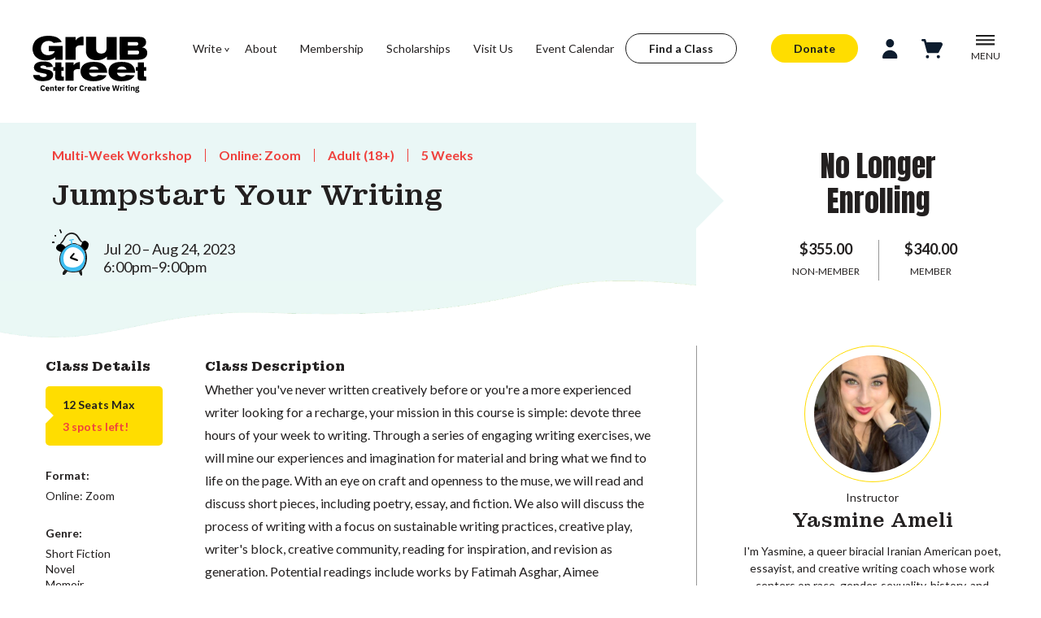

--- FILE ---
content_type: text/html; charset=UTF-8
request_url: https://grubstreet.org/workshop/jumpstart-your-writing-summer-2023-4
body_size: 12296
content:
<!DOCTYPE html>
<html lang="en-US">
	<head>
									<script async src="https://www.googletagmanager.com/gtag/js?id=G-138C7XT1GD" type="1e1b60b67f2c819170d48360-text/javascript"></script>
				<meta http-equiv="X-UA-Compatible" content="IE=edge"/>
		<meta charset="utf-8"/>
				
		<meta name="viewport" content="width=device-width, initial-scale=1.0, maximum-scale=1.0, viewport-fit=cover"/>
		<meta name="referrer" content="origin-when-cross-origin"/>
		<link href="https://fonts.googleapis.com/css?family=Roboto:100,300,400,500,700,900" rel="stylesheet">
		<link rel="preconnect" href="https://fonts.googleapis.com">
		<link rel="preconnect" href="https://fonts.gstatic.com" crossorigin>
		<link href="https://fonts.googleapis.com/css2?family=Anton&family=Lato:wght@300;400;700;900&family=Montagu+Slab:opsz,wght@16..144,200;16..144,500;16..144,700&display=swap" rel="stylesheet">
		<link href="https://cdn.jsdelivr.net/npm/@mdi/font@6.x/css/materialdesignicons.min.css" rel="stylesheet">
		<link href="https://cdn.jsdelivr.net/npm/vuetify@2.x/dist/vuetify.min.css" rel="stylesheet">
		<link href="/assets/css/main.css" rel="stylesheet">
		<meta name="google-site-verification" content="wKHX4R-ZHQ00yY7PHAdsJuITW7VeDDv4U2L20pN6Y-Q" />
	<title>Writing Workshop: Jumpstart Your Writing | GrubStreet</title>
<script type="1e1b60b67f2c819170d48360-text/javascript">
window.dataLayer = window.dataLayer || [];
function gtag(){dataLayer.push(arguments)};
gtag('js', new Date());
gtag('config', 'G-138C7XT1GD', {'send_page_view': true,'anonymize_ip': false,'link_attribution': false,'allow_display_features': false});
</script>
<script type="1e1b60b67f2c819170d48360-text/javascript">(function(w,d,s,l,i){w[l]=w[l]||[];w[l].push({'gtm.start':
new Date().getTime(),event:'gtm.js'});var f=d.getElementsByTagName(s)[0],
j=d.createElement(s),dl=l!='dataLayer'?'&l='+l:'';j.async=true;j.src=
'https://www.googletagmanager.com/gtm.js?id='+i+dl;f.parentNode.insertBefore(j,f);
})(window,document,'script','dataLayer','GTM-PMDZMLH');</script><meta name="generator" content="SEOmatic">
<meta name="keywords" content="creative writing, writers, nonprofit, writing resources, novelist, journalism, community center, poet, bookstore, classes,">
<meta name="description" content="Starts Jul 20, 2023-  Whether you&#039;ve never written creatively before or you&#039;re a more experienced writer looking for a recharge, your mission in this…">
<meta name="referrer" content="no-referrer-when-downgrade">
<meta name="robots" content="all">
<meta content="en_US" property="og:locale">
<meta content="GrubStreet" property="og:site_name">
<meta content="website" property="og:type">
<meta content="https://grubstreet.org/workshop/jumpstart-your-writing-summer-2023-4" property="og:url">
<meta content="Writing Workshop: Jumpstart Your Writing | GrubStreet" property="og:title">
<meta content="Starts Jul 20, 2023-  Whether you&#039;ve never written creatively before or you&#039;re a more experienced writer looking for a recharge, your mission in this…" property="og:description">
<meta content="https://grubstreet.superhumane.net/profile-photos/_1200x630_crop_center-center_82_none/GrubStreet_YellowBG_Favicon.png?mtime=1710357912" property="og:image">
<meta content="1200" property="og:image:width">
<meta content="630" property="og:image:height">
<meta content="Grubstreet Yellow Logo" property="og:image:alt">
<meta name="twitter:card" content="summary_large_image">
<meta name="twitter:creator" content="@">
<meta name="twitter:title" content="Writing Workshop: Jumpstart Your Writing | GrubStreet">
<meta name="twitter:description" content="Starts Jul 20, 2023-  Whether you&#039;ve never written creatively before or you&#039;re a more experienced writer looking for a recharge, your mission in this…">
<meta name="twitter:image" content="https://grubstreet.superhumane.net/profile-photos/_800x418_crop_center-center_82_none/GrubStreet_YellowBG_Favicon.png?mtime=1710357912">
<meta name="twitter:image:width" content="800">
<meta name="twitter:image:height" content="418">
<meta name="twitter:image:alt" content="Grubstreet Yellow Logo">
<link href="https://grubstreet.org/workshop/jumpstart-your-writing-summer-2023-4" rel="canonical">
<link href="https://grubstreet.org/" rel="home">
<link type="text/plain" href="https://grubstreet.org/humans.txt" rel="author"></head>
	<body><script async src="https://www.googletagmanager.com/gtag/js?id=G-138C7XT1GD" type="1e1b60b67f2c819170d48360-text/javascript"></script>

<noscript><iframe src="https://www.googletagmanager.com/ns.html?id=GTM-PMDZMLH"
height="0" width="0" style="display:none;visibility:hidden"></iframe></noscript>
<script type="1e1b60b67f2c819170d48360-text/javascript">
        dataLayer.push = function(e) {
            console.log('DataLayer Event:', e);
            Array.prototype.push.call(this, e);
        }
</script>
<script type="1e1b60b67f2c819170d48360-text/javascript">
  // Make the entry data available to console
  window.craftData = {
    entry: null,
    allFields: null,
    price: null
  };
</script>

		<div id="grubstreet" data-app class="
						white
						
							program-detail
						">

			
<v-wrap class="vue-wrapper" id="header">
				
	<a href="#skip-header" class="skip-content">Skip to Content</a>

	<header>
		<div class="wrapper">
							<nav class="primary">
					<a href="/">
						<img src="https://grubstreet.superhumane.net/images/grubstreet-logo.svg" alt="GrubStreet: Center for Creative Writing" class="logo">
					</a>
					<ul ><li  class="sub-menu-button has-children"><a  href="https://grubstreet.org/write" @click.stop.prevent="menu=false;writeMenu=!writeMenu;$nextTick(function(){$refs.writeMenu.focus()})">Write</a><ul ><li ><a  href="https://grubstreet.org/find-a-class">Find a Class</a></li><li ><a  href="https://grubstreet.org/write/roadmap">Writing Roadmap</a></li><li ><a  href="https://grubstreet.org/write/intensives">Intensives</a></li><li ><a  href="https://grubstreet.org/write/fellowships">Fellowships</a></li><li ><a  href="https://grubstreet.org/write/manuscript-month">Manuscript Month</a></li><li  class="has-children"><a  href="https://grubstreet.org/write/consulting">Consulting</a><ul ><li ><a  href="https://grubstreet.org/write/yawp">For Teens</a></li><li ><a  href="https://grubstreet.org/write/neighborhood-classes">Grub @ The BPL</a></li><li ><a  href="https://grubstreet.org/write/bwoc">Writers of Color</a></li><li ><a  href="https://grubstreet.org/write/mentorship-office-hours-program">Mentorship Program</a></li><li  class="spacer"><a >--spacer--</a></li><li ><a  href="https://grubstreet.org/write/general-scholarships">Scholarships</a></li><li ><a  href="https://grubstreet.org/write/gift-certificates">Gift Certificates</a></li><li ><a  href="https://grubstreet.org/about/policies">Policies &amp; Guidelines</a></li><li ><a  href="https://grubstreet.org/about/refund-and-cancellation-policy">Refunds and Cancellations</a></li></ul></li><li ><a  href="https://grubstreet.org/workplace-writing">Workplace Writing</a></li></ul></li><li ><a  href="https://grubstreet.org/about">About</a></li><li ><a  href="https://grubstreet.org/support/membership">Membership</a></li><li ><a  href="https://grubstreet.org/write/general-scholarships">Scholarships</a></li><li ><a  href="https://grubstreet.org/about/center-for-creative-writing">Visit Us</a></li><li ><a  href="https://grubstreet.org/events/calendar">Event Calendar</a></li></ul>
					<div><a href="/find-a-class" class="button secondary plain">Find a Class</a></div>
				</nav>
						<nav class="action">
				<ul>
					<li>
						<a href="/support/give" class="button primary plain">Donate</a>
					</li>
					<li class="profile-button" :class="profile ? 'active' : ''">
													<v-btn icon @click="profile=!profile;$nextTick(function(){$refs.profileMenu.focus()})" class=""><img src="/assets/icons/profile-icon.svg" alt="" class="v-icon"></v-btn>
											</li>
					<li>
						<a href="/cart">
							<img src="/assets/icons/shopping-cart.svg" alt="" class="v-icon">
													</a>
					</li>
					<li @click="menu=!menu;writeMenu=false;$nextTick(function(){$refs.menu.focus()})" :class="menu ? 'active':''"><img src="/assets/icons/icon-menu-hamburger.svg" alt="Open Menu" v-if="!menu"><img src="/assets/icons/icon-menu-hamburger-close.svg" alt="Close Menu" class="close-menu" v-if="menu"><span>MENU</span></li>
				</ul>
			</nav>
		</div>

		<div class="profile-menu" v-show="profile" v-cloak @keydown.esc="profile=false" tabindex="0" ref="profileMenu">
			<v-app>
				<h2>Welcome!</h2>

				<div class="form" v-show="!createAccount && !resetPassword">
					<p style="position: relative;top:-.8em">If this is your first time logging in on our new website, please <button class="text" @click="resetPassword=true">set your password</button> first!</p>
					
					<form method="post" accept-charset="UTF-8">
						<input type="hidden" name="CRAFT_CSRF_TOKEN" value="SrZRrl9YO0lHxSjQW4SLnl85ygYRQrko3PS38HKRMY7zLG-K1vsfcQjeJNo9DGkRdJZ4lHbzv_caDZ9DdCvjY4ydgKIH31DHo3sXzo6YbEA=">
						<input type="hidden" name="action" value="users/login">
						<input type="hidden" name="redirect" value="027d410ef5da905b2ee37a6b18b1cf2856b5d8e213cf7e515d192208ae56a76ehttps://grubstreet.org/workshop/jumpstart-your-writing-summer-2023-4">

						
						<v-text-field
							hide-details
							label="Email"
							outlined
							dense
							name="loginName"
							background-color="white"
							value=""
							required
							>
						</v-text-field>

						<v-text-field
							hide-details
							:append-icon="showPswd ? 'mdi-eye' : 'mdi-eye-off'"
							:type="showPswd ? 'text' : 'password'"
							name="password"
							label="Password"
							@click:append="showPswd = !showPswd"
							outlined
							dense
							background-color="white"
							required
						></v-text-field>

						<v-checkbox
							hide-details
							label="Remember me"
							id="rememberMe"
							name="rememberMe"
						>
						</v-checkbox>

						<v-btn type="submit">Log-In</v-btn>

					</form>

					<p>Forgot your password? <button class="text" @click="resetPassword=true">Reset it!</button></p>
					<p>Don't have a Grub profile? <button class="text" @click="createAccount=true">Make one!</button></p>
				</div>

				<div class="form"  v-show="resetPassword">
					<p style="position: relative;top:-.8em">Enter your email and we'll send you directions on setting (or resetting) your password.</p>
					<form method="post" accept-charset="UTF-8">
						<input type="hidden" name="CRAFT_CSRF_TOKEN" value="SrZRrl9YO0lHxSjQW4SLnl85ygYRQrko3PS38HKRMY7zLG-K1vsfcQjeJNo9DGkRdJZ4lHbzv_caDZ9DdCvjY4ydgKIH31DHo3sXzo6YbEA=">
						<input type="hidden" name="action" value="users/send-password-reset-email">
						<input type="hidden" name="redirect" value="d81a3f3acacb6203399275dabaac2933cf49e6493a8079579ddfd8f61392eb2f">

						
						<v-text-field
							hide-details
							label="Email"
							outlined
							dense
							name="loginName"
							background-color="white"
							required
							>
						</v-text-field>


						<v-btn type="submit">Submit</v-btn>
					</form>

					<p>Wait, I remembered! Let me <button class="text" @click="resetPassword=false">Log-in</button>.</p>
				</div>

				<div class="form" v-show="createAccount">
					<p style="position: relative;top:-.8em">Enter your your details to create a new account. To finish activating your account, please check your email for an activation link before you log-in.</p>
					
										
					<form method="post" accept-charset="UTF-8">
						<input type="hidden" name="CRAFT_CSRF_TOKEN" value="SrZRrl9YO0lHxSjQW4SLnl85ygYRQrko3PS38HKRMY7zLG-K1vsfcQjeJNo9DGkRdJZ4lHbzv_caDZ9DdCvjY4ydgKIH31DHo3sXzo6YbEA=">
						<input type="hidden" name="action" value="users/save-user">
						<input type="hidden" name="redirect" value="d81a3f3acacb6203399275dabaac2933cf49e6493a8079579ddfd8f61392eb2f">

												<v-text-field
							hide-details
							label="Email"
							outlined
							dense
							value=""
							v-model="currentUser.email"
							name="username"
							background-color="white"
							required
							>
						</v-text-field>
						

												<input type="hidden" :value="currentUser.email" name="email">

						<v-text-field
							hide-details
							:append-icon="showPswd ? 'mdi-eye' : 'mdi-eye-off'"
							:type="showPswd ? 'text' : 'password'"
							name="password"
							label="Password"
							@click:append="showPswd = !showPswd"
							outlined
							dense
							background-color="white"
							required
						></v-text-field>
						

						<v-text-field
							hide-details
							label="First Name"
							outlined
							dense
							value=""
							v-model="usernameFirstName"
							name="firstName"
							background-color="white"
							required
							>
						</v-text-field>
						

						<v-text-field
							hide-details
							label="Last Name"
							outlined
							dense
							value=""
							v-model="usernameLastName"
							name="lastName"
							background-color="white"
							required
							>
						</v-text-field>
						

						<div class="v-text-field">
							<label for="birthdate">Date of Birth: <v-tooltip bottom>
								<template v-slot:activator="{ on, attrs }">
									<span
										v-bind="attrs"
										v-on="on"
										class="trigger"
									>?</span>
								</template>
								<span><p><strong>Why do we need your Date of Birth?</strong></p>
<p>We use your Date of Birth to ensure you are matched with the 
appropriate youth or adult programming and age-based membership tiers.</p></span>
							</v-tooltip></label>
														<input type="hidden" name="fields[DOB][timezone]" value="America/New_York">
							<input type="date" id="birthdate" class="" name="fields[DOB][datetime]" value="" placeholder="Date of Birth: mm/dd/yyyy">
							
						</div>

						<p>Create your account here. Later you can fill out your full profile.</p>

						<v-btn type="submit">Sign-Up</v-btn>
					</form>

					<p>Nevermind. I just need to <button class="text" @click="createAccount=false">log-in</button>.</p>
				</div>
			</v-app>
		</div>

					<v-expand-transition>
				<div class="menu" v-show="menu" v-cloak @keydown.esc="menu=false" tabindex="0" ref="menu">
					<div class="wrapper large-menu">
						<div class="sections">
							<h2>Menu</h2>

							
							<ul>
															<li :class="menuSection == 'About Us' ? 'active' : ''"><a href="https://grubstreet.org/about" @mouseover="menuSection='About Us'">About Us</a></li>
															<li :class="menuSection == 'Offerings' ? 'active' : ''"><a href="https://grubstreet.org/write" @mouseover="menuSection='Offerings'">Offerings</a></li>
															<li :class="menuSection == 'People' ? 'active' : ''"><a href="https://grubstreet.org/people" @mouseover="menuSection='People'">People</a></li>
															<li :class="menuSection == 'Events' ? 'active' : ''"><a href="https://grubstreet.org/events" @mouseover="menuSection='Events'">Events</a></li>
															<li :class="menuSection == 'Support Us' ? 'active' : ''"><a href="https://grubstreet.org/support" @mouseover="menuSection='Support Us'">Support Us</a></li>
														</ul>
						</div>

													<div class="section-pages" data-attr="About Us" v-show="'About Us' == menuSection">
								<h3><a href="https://grubstreet.org/about">About Us</a></h3>

								

								<ul>
																	<li><a href="https://grubstreet.org/about/mission">Mission</a></li>
																	<li><a href="https://grubstreet.org/about/center-for-creative-writing">Center for Creative Writing</a></li>
																	<li><a href="https://grubstreet.org/about/getting-here">Getting Here</a></li>
																	<li><a href="https://grubstreet.org/about/statements">Cultural Equity</a></li>
																	<li><a href="https://grubstreet.org/about/work-with-us">Jobs</a></li>
																	<li><a href="https://grubstreet.org/about/contact-us">Contact Us</a></li>
																	<li><a href="https://grubstreet.org/press-room">Press Room</a></li>
																	<li><a href="https://grubstreet.org/about/policies">Policies &amp; Guidelines</a></li>
																	<li><a href="https://grubstreet.org/grubwrites">Blog</a></li>
																</ul>
							</div>
													<div class="section-pages" data-attr="Offerings" v-show="'Offerings' == menuSection">
								<h3><a href="https://grubstreet.org/write">Offerings</a></h3>

								

								<ul>
																	<li><a href="https://grubstreet.org/write/classes">Classes</a></li>
																	<li><a href="https://grubstreet.org/write/intensives">Intensives</a></li>
																	<li><a href="https://grubstreet.org/write/manuscript-month">Manuscript Month</a></li>
																	<li><a href="https://grubstreet.org/write/bwoc">Writers of Color</a></li>
																	<li><a href="https://grubstreet.org/write/yawp">Teens</a></li>
																	<li><a href="https://grubstreet.org/write/neighborhood-classes">Grub @ The BPL</a></li>
																	<li><a href="https://grubstreet.org/write/consulting">Consulting</a></li>
																	<li><a href="https://grubstreet.org/write/fellowships">Fellowships</a></li>
																	<li><a href="https://grubstreet.org/write/scholarships">Scholarships</a></li>
																	<li><a href="https://grubstreet.org/write/gift-certificates">Gift Certificates</a></li>
																	<li><a href="https://grubstreet.org/workplace-writing">Workplace Writing</a></li>
																	<li><a href="https://grubstreet.org/events/space-usage">Space Rental</a></li>
																</ul>
							</div>
													<div class="section-pages" data-attr="People" v-show="'People' == menuSection">
								<h3><a href="https://grubstreet.org/people">People</a></h3>

								

								<ul>
																	<li><a href="https://grubstreet.org/people-search/instructors">Instructors</a></li>
																	<li><a href="https://grubstreet.org/people-search/consultants">Consultants</a></li>
																	<li><a href="https://grubstreet.org/people/fellows">Fellows</a></li>
																	<li><a href="https://grubstreet.org/people/board">Board</a></li>
																	<li><a href="https://grubstreet.org/people/staff">Staff</a></li>
																</ul>
							</div>
													<div class="section-pages" data-attr="Events" v-show="'Events' == menuSection">
								<h3><a href="https://grubstreet.org/events">Events</a></h3>

								

								<ul>
																	<li><a href="https://grubstreet.org/write/manuscript-month">Manuscript Month</a></li>
																	<li><a href="https://grubstreet.org/events/stage">Writers&#039; Stage Events</a></li>
																	<li><a href="https://grubstreet.org/events/open-house-info-sessions">Open House &amp; Info Sessions</a></li>
																	<li><a href="https://grubstreet.org/events/calendar">Event Calendar</a></li>
																</ul>
							</div>
													<div class="section-pages" data-attr="Support Us" v-show="'Support Us' == menuSection">
								<h3><a href="https://grubstreet.org/support">Support Us</a></h3>

								

								<ul>
																	<li><a href="https://grubstreet.org/support/give">Make a Gift</a></li>
																	<li><a href="https://grubstreet.org/support/membership">Become a Member</a></li>
																	<li><a href="https://grubstreet.org/support/directors-circle">Join the Director&#039;s Circle</a></li>
																	<li><a href="https://grubstreet.org/about/partners">Partners</a></li>
																	<li><a href="https://grubstreet.org/support/the-impact-of-your-support">Learn About Your Impact</a></li>
																</ul>
							</div>
						
						<div class="feature">
							<form action="https://grubstreet.org/search" name="searchForm" id="searchForm">
								<v-text-field hide-details outlined name="q" placeholder="Enter a Search term" filled clearable dense append-icon="mdi-magnify" @click:append="document.forms.searchForm.submit()" aria-label="Search"></v-text-field>
							</form>
																							<img src="https://grubstreet.superhumane.net/illustrations/gears-icon.svg" alt="">
							
							<h3>Your Support <span></h3>

							<p>Your generosity funds scholarships and free programs, allowing more teen and adult writers to participate in creative writing workshops at our new center in the Seaport, in neighborhoods around Boston, and online.</p>

																						<a href="https://grubstreet.org/support/give" class="button primary plain">Support GrubStreet</a>
													</div>
					</div>


					<div class="wrapper small-menu">
												<v-slide-x-transition>
							<div class="sections" v-show="!smallMenuSection">
								<h2>Main Menu</h2>
								<ul>
									<li :class="menuSection == 'Write' ? 'active' : ''" @click="menuSection='Write';smallMenuSection=true"><span>Write</span></li>
																	<li :class="menuSection == 'About Us' ? 'active' : ''" @click="menuSection='About Us';smallMenuSection=true"><span>About Us</span></li>
																	<li :class="menuSection == 'Offerings' ? 'active' : ''" @click="menuSection='Offerings';smallMenuSection=true"><span>Offerings</span></li>
																	<li :class="menuSection == 'People' ? 'active' : ''" @click="menuSection='People';smallMenuSection=true"><span>People</span></li>
																	<li :class="menuSection == 'Events' ? 'active' : ''" @click="menuSection='Events';smallMenuSection=true"><span>Events</span></li>
																	<li :class="menuSection == 'Support Us' ? 'active' : ''" @click="menuSection='Support Us';smallMenuSection=true"><span>Support Us</span></li>
																</ul>
							</div>
						</v-slide-x-transition>

													<v-slide-x-reverse-transition>
								<div class="section-pages" data-attr="About Us" v-show="'About Us' == menuSection">
									<p><a href="" @click.stop.prevent="smallMenuSection=false;menuSection=''">Back to Main Menu</a></p>
									<h3><a href="https://grubstreet.org/about">About Us</a></h3>

									

									<ul>
																			<li><a href="https://grubstreet.org/about/mission">Mission</a></li>
																			<li><a href="https://grubstreet.org/about/center-for-creative-writing">Center for Creative Writing</a></li>
																			<li><a href="https://grubstreet.org/about/getting-here">Getting Here</a></li>
																			<li><a href="https://grubstreet.org/about/statements">Cultural Equity</a></li>
																			<li><a href="https://grubstreet.org/about/work-with-us">Jobs</a></li>
																			<li><a href="https://grubstreet.org/about/contact-us">Contact Us</a></li>
																			<li><a href="https://grubstreet.org/press-room">Press Room</a></li>
																			<li><a href="https://grubstreet.org/about/policies">Policies &amp; Guidelines</a></li>
																			<li><a href="https://grubstreet.org/grubwrites">Blog</a></li>
																		</ul>
								</div>
							</v-slide-x-reverse-transition>
													<v-slide-x-reverse-transition>
								<div class="section-pages" data-attr="Offerings" v-show="'Offerings' == menuSection">
									<p><a href="" @click.stop.prevent="smallMenuSection=false;menuSection=''">Back to Main Menu</a></p>
									<h3><a href="https://grubstreet.org/write">Offerings</a></h3>

									

									<ul>
																			<li><a href="https://grubstreet.org/write/classes">Classes</a></li>
																			<li><a href="https://grubstreet.org/write/intensives">Intensives</a></li>
																			<li><a href="https://grubstreet.org/write/manuscript-month">Manuscript Month</a></li>
																			<li><a href="https://grubstreet.org/write/bwoc">Writers of Color</a></li>
																			<li><a href="https://grubstreet.org/write/yawp">Teens</a></li>
																			<li><a href="https://grubstreet.org/write/neighborhood-classes">Grub @ The BPL</a></li>
																			<li><a href="https://grubstreet.org/write/consulting">Consulting</a></li>
																			<li><a href="https://grubstreet.org/write/fellowships">Fellowships</a></li>
																			<li><a href="https://grubstreet.org/write/scholarships">Scholarships</a></li>
																			<li><a href="https://grubstreet.org/write/gift-certificates">Gift Certificates</a></li>
																			<li><a href="https://grubstreet.org/workplace-writing">Workplace Writing</a></li>
																			<li><a href="https://grubstreet.org/events/space-usage">Space Rental</a></li>
																		</ul>
								</div>
							</v-slide-x-reverse-transition>
													<v-slide-x-reverse-transition>
								<div class="section-pages" data-attr="People" v-show="'People' == menuSection">
									<p><a href="" @click.stop.prevent="smallMenuSection=false;menuSection=''">Back to Main Menu</a></p>
									<h3><a href="https://grubstreet.org/people">People</a></h3>

									

									<ul>
																			<li><a href="https://grubstreet.org/people-search/instructors">Instructors</a></li>
																			<li><a href="https://grubstreet.org/people-search/consultants">Consultants</a></li>
																			<li><a href="https://grubstreet.org/people/fellows">Fellows</a></li>
																			<li><a href="https://grubstreet.org/people/board">Board</a></li>
																			<li><a href="https://grubstreet.org/people/staff">Staff</a></li>
																		</ul>
								</div>
							</v-slide-x-reverse-transition>
													<v-slide-x-reverse-transition>
								<div class="section-pages" data-attr="Events" v-show="'Events' == menuSection">
									<p><a href="" @click.stop.prevent="smallMenuSection=false;menuSection=''">Back to Main Menu</a></p>
									<h3><a href="https://grubstreet.org/events">Events</a></h3>

									

									<ul>
																			<li><a href="https://grubstreet.org/write/manuscript-month">Manuscript Month</a></li>
																			<li><a href="https://grubstreet.org/events/stage">Writers&#039; Stage Events</a></li>
																			<li><a href="https://grubstreet.org/events/open-house-info-sessions">Open House &amp; Info Sessions</a></li>
																			<li><a href="https://grubstreet.org/events/calendar">Event Calendar</a></li>
																		</ul>
								</div>
							</v-slide-x-reverse-transition>
													<v-slide-x-reverse-transition>
								<div class="section-pages" data-attr="Support Us" v-show="'Support Us' == menuSection">
									<p><a href="" @click.stop.prevent="smallMenuSection=false;menuSection=''">Back to Main Menu</a></p>
									<h3><a href="https://grubstreet.org/support">Support Us</a></h3>

									

									<ul>
																			<li><a href="https://grubstreet.org/support/give">Make a Gift</a></li>
																			<li><a href="https://grubstreet.org/support/membership">Become a Member</a></li>
																			<li><a href="https://grubstreet.org/support/directors-circle">Join the Director&#039;s Circle</a></li>
																			<li><a href="https://grubstreet.org/about/partners">Partners</a></li>
																			<li><a href="https://grubstreet.org/support/the-impact-of-your-support">Learn About Your Impact</a></li>
																		</ul>
								</div>
							</v-slide-x-reverse-transition>
						
						<v-slide-x-reverse-transition>
							<div class="section-pages" data-attr="Write" v-show="'Write' == menuSection">
								<p><a href="" @click.stop.prevent="smallMenuSection=false;menuSection=''">Back to Main Menu</a></p>
								<h3><a href="/write">Write</a></h3>
																<ul>
																	<li><a href="https://grubstreet.org/find-a-class">Find a Class</a></li>
																	<li><a href="https://grubstreet.org/write/roadmap">Writing Roadmap</a></li>
																	<li><a href="https://grubstreet.org/write/intensives">Intensives</a></li>
																	<li><a href="https://grubstreet.org/write/fellowships">Fellowships</a></li>
																	<li><a href="https://grubstreet.org/write/manuscript-month">Manuscript Month</a></li>
																	<li><a href="https://grubstreet.org/write/consulting">Consulting</a></li>
																	<li><a href="https://grubstreet.org/workplace-writing">Workplace Writing</a></li>
																																	<li class=""><a href="https://grubstreet.org/write/yawp">For Teens</a></li>
																	<li class=""><a href="https://grubstreet.org/write/neighborhood-classes">Grub @ The BPL</a></li>
																	<li class=""><a href="https://grubstreet.org/write/bwoc">Writers of Color</a></li>
																	<li class=""><a href="https://grubstreet.org/write/mentorship-office-hours-program">Mentorship Program</a></li>
																	<li class="spacer"><a href="">--spacer--</a></li>
																	<li class=""><a href="https://grubstreet.org/write/general-scholarships">Scholarships</a></li>
																	<li class=""><a href="https://grubstreet.org/write/gift-certificates">Gift Certificates</a></li>
																	<li class=""><a href="https://grubstreet.org/about/policies">Policies &amp; Guidelines</a></li>
																	<li class=""><a href="https://grubstreet.org/about/refund-and-cancellation-policy">Refunds and Cancellations</a></li>
																</ul>
							</div>
						</v-slide-x-reverse-transition>
					</div>
				</div>
			</v-expand-transition>
			
			<v-expand-transition>
				<div class="menu write-menu" v-show="writeMenu" v-cloak @keydown.esc="writeMenu=false" tabindex="0" ref="writeMenu"
														style="background-image: url(https://grubstreet.superhumane.net/illustrations/lightbulb-icon.svg)"
								>
					<div class="wrapper">
						<div class="sections">
							<h2><a href="/write">Write</a></h2>

							
							<ul>
															<li><a href="https://grubstreet.org/find-a-class">Find a Class</a></li>
															<li><a href="https://grubstreet.org/write/roadmap">Writing Roadmap</a></li>
															<li><a href="https://grubstreet.org/write/intensives">Intensives</a></li>
															<li><a href="https://grubstreet.org/write/fellowships">Fellowships</a></li>
															<li><a href="https://grubstreet.org/write/manuscript-month">Manuscript Month</a></li>
															<li><a href="https://grubstreet.org/write/consulting">Consulting</a></li>
															<li><a href="https://grubstreet.org/workplace-writing">Workplace Writing</a></li>
														</ul>
						</div>

						
						<div class="section-pages">
							<h3>&nbsp;</h3>

														<ul>
															<li class=""><a href="https://grubstreet.org/write/yawp">For Teens</a></li>
															<li class=""><a href="https://grubstreet.org/write/neighborhood-classes">Grub @ The BPL</a></li>
															<li class=""><a href="https://grubstreet.org/write/bwoc">Writers of Color</a></li>
															<li class=""><a href="https://grubstreet.org/write/mentorship-office-hours-program">Mentorship Program</a></li>
															<li class="spacer"><a href="">--spacer--</a></li>
															<li class=""><a href="https://grubstreet.org/write/general-scholarships">Scholarships</a></li>
															<li class=""><a href="https://grubstreet.org/write/gift-certificates">Gift Certificates</a></li>
															<li class=""><a href="https://grubstreet.org/about/policies">Policies &amp; Guidelines</a></li>
															<li class=""><a href="https://grubstreet.org/about/refund-and-cancellation-policy">Refunds and Cancellations</a></li>
														</ul>
						</div>

						<div class="feature spotlight">
																																									<img src="https://grubstreet.superhumane.net/profile-photos/_mediumCircle/50780/A8DC4676-D9B2-4359-95F9-1938A08AD0C6.jpg" alt="Kayla Degala-Paraíso's photo">
								
																	<h3>Instructor Spotlight</h3>
								
																	<p>
										<strong>Kayla Degala-Paraíso</strong>
										Kayla Degala-Paraíso is an NYC-based, Filipinx-American experimental writer and the instructor for the 2026-2027 Memoir Incubator.
									</p>
								
																										<a href="https://grubstreet.org/people-search/instructors">See All Instructors</a>
																					</div>
					</div>
				</div>
			</v-expand-transition>
			</header>

	<span id="skip-header" class="skip-content"></span>

</v-wrap>			<main class="right-rail">
	<div class="body-header">
		<div class="wrapper">
		
<div class="program-intro vue-wrapper" id="program-intro">
	<ul class="details">
		<li>Multi-Week Workshop</li>
		<li>Online: Zoom</li>		<li>Adult (18+)</li>				<li>5&nbsp;Weeks	</ul>

			<h1>Jumpstart Your Writing</h1>
	
	<time>
					Jul 20
						&ndash;
			Aug 24, 2023
							<br>6:00pm&ndash;9:00pm
			</time>

	</div>

<div class="program-ctas vue-wrapper" id="program-ctas">
																			<p class="status">No Longer Enrolling</p>
							
	<ul class="pricing">
																								<li>$355.00
							<span>							Non-Member
							</span>
						</li>
																				<li>$340.00
							<span>							Member
							</span>
						</li>
															</ul>
</div>
		</div>
	</div>

	<div class="full-width">
		
			</div>

	<div class="wrapper">
		<article class="">
		<div class="wrapper">
	<aside class="program-details">
					<h2>Class Details</h2>

			<div class="program-tickets">
				<p class="program-tickets-count">
				12
				Seats Max</p>
									<p class="program-tickets-remaining">
						3 spots left!
					</p>
							</div>
		
									
								<div>
					<h3>Format:</h3>

					<ul>
											<li>Online: Zoom</li>
										</ul>

														</div>
				
								<div>
					<h3>Genre:</h3>

					<ul>
											<li>Short Fiction</li>
											<li>Novel</li>
											<li>Memoir</li>
											<li>Poetry</li>
											<li>Essay</li>
											<li>Young Adult &amp; Children&#039;s Literature</li>
										</ul>
				</div>
				
								<div>
					<h3>Audience:</h3>

					<ul>
											<li>Adult (18+)</li>
										</ul>
				</div>
									</aside>

		<article class="program-indepth">
			<h2>Class Description</h2>

			<p>Whether you've never written creatively before or you're a more experienced writer looking for a recharge, your mission in this course is simple: devote three hours of your week to writing. Through a series of engaging writing exercises, we will mine our experiences and imagination for material and bring what we find to life on the page. With an eye on craft and openness to the muse, we will read and discuss short pieces, including poetry, essay, and fiction. We also will discuss the process of writing with a focus on sustainable writing practices, creative play, writer's block, creative community, reading for inspiration, and revision as generation. Potential readings include works by Fatimah Asghar, Aimee Nezhukumatathil, Joe Brainard, Brenda Miller, Sandra Cisneros, and others.</p>
<p><br /><br /></p>
<p><strong>Class Format</strong></p>
<div>
<p>This class will take place using Zoom videoconferencing. <span>About 15 minutes before your class is scheduled to begin, you'll receive an email from your instructor with a link to join the class meeting!</span></p>
<br /><br />
<p><b>Scholarship Information</b></p>
</div>
<p><span>Thanks to the excellent literary citizenship of our donors, scholarships are available for all GrubStreet classes. To apply, click the gray<span> </span></span><b>"APPLY FOR SCHOLARSHIP"</b><span><span> </span>button. In order to be considered for a scholarship, you must complete your application at least one week before the start date of a class. Please await our scholarship committee's decision before registering for the class.<span> </span></span><b>We cannot hold spots in classes, so the sooner you apply, the better.<span> </span></b><span>Scholarships cannot be applied retroactively.</span></p>
<p><span>For more more detailed information about GrubStreet scholarships, including how to contribute to scholarship funds for other students, click<span> </span></span><a href="https://grubstreet.org/findaclass/scholarships/"><b>here</b></a><b>.</b></p>

				
		<v-wrap class="vue-wrapper" id="program-tabs">
			<v-tabs class="tabs" v-model="tab" fixed-tabs grow show-arrows>
				
				
				
									<v-tab>Scholarships</v-tab>
				
									<v-tab>Format/Location</v-tab>
					
			</v-tabs>

			<v-tabs-items v-model="tab">
				
								
								
									<v-tab-item>
						<p><p>Thanks to the excellent literary citizenship of our donors, scholarships are available for all GrubStreet classes. To apply, click the gray <strong>"APPLY FOR SCHOLARSHIP"</strong> button. In order to be considered for a scholarship, you must complete your application at least one week before the start date of a class. Please await our scholarship committee's decision before registering for the class. <strong>We cannot hold spots in classes, so the sooner you apply, the better. </strong>Scholarships cannot be applied retroactively.</p>
<p>For more detailed information about GrubStreet scholarships, including how to contribute to scholarship funds for other students, click <a href="https://grubstreet.org/write/financial-assistance"><strong>here</strong></a><strong>.</strong></p></p>
					</v-tab-item>
				
									<v-tab-item>
											<p>This class will take place using Zoom videoconferencing. <strong>After registering, a yellow Resources tab will appear in this section containing a link to join class. Please note that you will need to be logged into view the Resources tab.</strong></p>
<p dir="ltr">Zoom Participation:</p>
<p dir="ltr">In our experience, the intimate nature of a writing workshop benefits from on-camera participation. Students are of course welcome to turn their camera off whenever they need to, but it is a community norm for cameras to be on most of the time. You can learn more about using Zoom <a href="https://support.zoom.com/hc/en/article?id=zm_kb&amp;sysparm_article=KB0062674">here</a>.</p>
<p dir="ltr">Zoom Accessibility:</p>
<p dir="ltr">You can enable closed captioning at any time during the meeting by clicking the CC button at the bottom of the screen. If you'd like to access the transcript after class, please make sure to let your instructor ahead of time that you'd like a copy.<br /></p>
										</v-tab-item>
							</v-tabs-items>
		</v-wrap>
	</article>
</div>


		</article>

		<aside>
										<div class="person-snapshot">
				<span>
											<img src="https://grubstreet.superhumane.net/profile-photos/_mediumCircle/yasmineameli.jpg" alt="Yasmine Ameli's photo">
									</span>
				<p class="title">Instructor</p>
				<h3>Yasmine Ameli</h3>
				<p class="personal-statement">I'm Yasmine, a queer biracial Iranian American poet, essayist, and creative writing coach whose work centers on race, gender, sexuality, history, and medicine. I am passionate about helping my students cultivate a sustainable writing practice as they navigate the literary world, and I love both teaching workshops and working with students one-on-one. You can find my poems and essays in POETRY, Ploughshares, the Sun, the Southern Review, and elsewhere.
				<a href="/grubbie/119496/yasmine-ameli">More</a>
				</p>
				
				<a href="/grubbie/119496/yasmine-ameli" class="button secondary plain">Profile</a>
									<a href="/find-a-class/instructor/119496" class="button secondary plain">Other Classes</a>
											</div>
		
										
		<div class="program-series">
		</div>

		<div class="help">
			<h3>Need Help?</h3>

			<p><a href=""><span class="__cf_email__" data-cfemail="6212100d0510030f1122051017001116100707164c0d1005">[email&#160;protected]</span></a></p>

			<p><a tel="">617-695-0075</a></p>
		</div>
	
		</aside>
	</div>

	<div class="full-width">
			</div>
</main>
			

<footer class="vue-wrapper" id="footer">
  <v-app>
    <div class="writing-center">
      <div class="wrapper">
        <div class="head">
          <h3>Center for Creative Writing</h3>
          <h2>Feels Like Home
            <span class="arrow-indent">
              <a href="/about/center-for-creative-writing">Learn more about our new home</a>
            </span>
          </h2>
        </div>

        <div class="two-column">
                    <div class="photo-collage">
                          <div>
                <img src="https://grubstreet.superhumane.net/photos/misc-get-writing-staircase-landscape.png" alt="">
              </div>
                          <div>
                <img src="https://grubstreet.superhumane.net/photos/misc-grubstreet-mug-square.png" alt="">
              </div>
                          <div>
                <img src="https://grubstreet.superhumane.net/photos/misc-student-in-yellow-nook-square.png" alt="">
              </div>
                          <div>
                <img src="https://grubstreet.superhumane.net/photos/office-stage-bluecouch-square.png" alt="">
              </div>
                          <div>
                <img src="https://grubstreet.superhumane.net/photos/misc-red-typewriter-footer.png" alt="">
              </div>
                      </div>
          
          <div class="newsletter-signup">
            <span class="ribbon">Don&#039;t Miss Out</span>
                          <h2>GrubStreet Newsletter Signup</h2>
              <p>Join the mailing list to stay up-to-date with news, classes, and free events from Boston&#039;s creative writing center.</p>

              <form action="https://grubstreet.us3.list-manage.com/subscribe/post?u=899242622bf5d87401701e65c&amp;id=4b0c864b2d&amp;f_id=0093c2e1f0" method="post" id="mc-embedded-subscribe-form" name="mc-embedded-subscribe-form" class="validate" novalidate>
                <h2>Subscribe</h2>

                <div class="mc-field-group first-name">
                  <label for="mce-FNAME" style="display:none;">First Name </label>
                  <input type="text" value="" name="FNAME" class="" id="mce-FNAME" placeholder="First Name">
                </div>
                <div class="mc-field-group last-name">
                  <label for="mce-LNAME" style="display:none;">Last Name </label>
                  <input type="text" value="" name="LNAME" class="" id="mce-LNAME" placeholder="Last Name">
                </div>

                <div class="mc-field-group email">
                  <label for="mce-EMAIL" style="display:none;">Email Address  <span class="asterisk">*</span></label>
                  <input type="email" value="" name="EMAIL" class="required email" id="mce-EMAIL" placeholder="Email"required>
                </div>
                <div style="display:none;">
                  <input type="checkbox" value="32" name="group[4953][32]" id="mce-group[4953]-4953-0" checked>
                  <label for="mce-group[4953]-4953-0">Essential Grub news, classes, and events</label>
                </div>

                <div id="mce-responses" class="clear">
                  <div class="response" id="mce-error-response" style="display:none"></div>
                  <div class="response" id="mce-success-response" style="display:none"></div>
                </div>    <!-- real people should not fill this in and expect good things - do not remove this or risk form bot signups-->
                
                <div style="position: absolute; left: -5000px;" aria-hidden="true"><input type="text" name="b_899242622bf5d87401701e65c_4b0c864b2d" tabindex="-1" value=""></div>
                      
                <div class="clear"><input type="submit" value="Join Mailing List" name="subscribe" id="mc-embedded-subscribe" class="button"></div>
                
                <p class="login-link">
                  <a href="/login">Login</a> or <a href="/login">Create an Account</a> to Manage My Subscriptions 
                </p>
              </form>

                      </div>
          
                  </div>
      </div>
    </div>
    
        <div class="footer-links">
      <div class="wrapper">
        <div class="brand-message">
          <img src="https://grubstreet.superhumane.net/illustrations/Footer-Illustration-6.png" alt="">          <h3>Write. Read. Together.</h3>
          <p class="subtitle">Single-Day Seminars | Multi-Week Workshops | Year-Long Intensives</p>
        </div>
        <div class="links-copyright">
          <ul ><li ><a  href="https://grubstreet.org/about/work-with-us">Jobs</a></li><li ><a  href="https://grubstreet.org/about/privacy-policy">Privacy Policy</a></li><li ><a  href="https://grubstreet.org/about/terms-of-use">Terms of Use</a></li><li ><a  href="https://grubstreet.org/about/student-guidelines">Student Guidelines</a></li><li ><a  href="https://grubstreet.org/about/covid-19-policies-updates">COVID-19 Policies &amp; Updates</a></li><li ><a  href="https://grubstreet.org/about/contact-us">Contact Us</a></li><li ><a  href="https://grubstreet.org/about/refund-and-cancellation-policy">Refund and Cancellation Policy</a></li></ul>

          <p>Copyright 2025 GrubStreet Inc. All rights reserved. GrubStreet is a registered 501(c)(3) non-profit organization.</p>
          <address>50 Liberty Drive, Suite 500, Boston, MA 02210 | Hours: 10am-6pm, Mon-Fri</address>

        </div>

        <div class="social-links">
          <ul class="social-media">
                          <li class="nav-item"><a href="https://www.facebook.com/grubwriters" class="nav-link"><img src="https://grubstreet.superhumane.net/images/social-facebook.svg" alt="Facebook link"></a></li>
                          <li class="nav-item"><a href="https://www.instagram.com/grubwriters/" class="nav-link"><img src="https://grubstreet.superhumane.net/images/social-instagram.svg" alt="Instagram link"></a></li>
                          <li class="nav-item"><a href="https://www.linkedin.com/company/grubstreet/" class="nav-link"><img src="https://grubstreet.superhumane.net/images/social-linkedin.svg" alt="LinkedIn link"></a></li>
                          <li class="nav-item"><a href="https://www.youtube.com/@grubstreet_writers" class="nav-link"><img src="https://grubstreet.superhumane.net/images/social-youtube.svg" alt="YouTube link"></a></li>
                      </ul>

          <a href="/find-a-class" class="button primary">Find a Class</a>
        </div>
      </div>
    </div>
  </div>

  </v-app>

</footer>

		</div>
		<script data-cfasync="false" src="/cdn-cgi/scripts/5c5dd728/cloudflare-static/email-decode.min.js"></script><script src="https://cdn.jsdelivr.net/npm/vue@2.x/dist/vue.min.js" type="1e1b60b67f2c819170d48360-text/javascript"></script>
		<script src="https://cdn.jsdelivr.net/npm/vuetify@2.6.9/dist/vuetify.min.js" type="1e1b60b67f2c819170d48360-text/javascript"></script>
		<script src="https://cdn.jsdelivr.net/npm/vue-fragment@1.5.x/dist/vue-fragment.min.js" type="1e1b60b67f2c819170d48360-text/javascript"></script>
		<script src="https://cdn.jsdelivr.net/npm/dayjs@1.11.4/dayjs.min.js" type="1e1b60b67f2c819170d48360-text/javascript"></script>
		<script src="https://cdnjs.cloudflare.com/ajax/libs/axios/1.2.1/axios.min.js" type="1e1b60b67f2c819170d48360-text/javascript"></script>

		<script type="application/ld+json">{"@context":"https://schema.org","@graph":[{"@type":"Event","contributor":{"@id":"#creator"},"description":"Starts Jul 20, 2023-  Whether you've never written creatively before or you're a more experienced writer looking for a recharge, your mission in this course is simple: devote three hours of your week to writing. Through a series of engaging writing exercises, we will mine our experiences and imagination for material and bring what we find to life on the page. With an eye on craft and openness to the muse, we will read and discuss short pieces, including poetry, essay, and fiction. We also will discuss the process of writing with a focus on sustainable writing practices, creative play, writer's block, creative community, reading for inspiration, and revision as generation. Potential readings include works by Fatimah Asghar, Aimee Nezhukumatathil, Joe Brainard, Brenda Miller, Sandra Cisneros, and others.    Class Format   This class will take place using Zoom videoconferencing. About 15 minutes before your class is scheduled to begin, you'll receive an email from your instructor with a link to join the class meeting!   Scholarship Information   Thanks to the excellent literary citizenship of our donors, scholarships are available for all GrubStreet classes. To apply, click the gray   \"APPLY FOR SCHOLARSHIP\"   button. In order to be considered for a scholarship, you must complete your application at least one week before the start date of a class. Please await our scholarship committee's decision before registering for the class.   We cannot hold spots in classes, so the sooner you apply, the better.   Scholarships cannot be applied retroactively.  For more more detailed information about GrubStreet scholarships, including how to contribute to scholarship funds for other students, click   here  . . Find more multi-week workshops for writers of all levels and styles at Grub Street.","endDate":"2026-01-14T20:30:47-05:00","eventAttendanceMode":"https://schema.org/OfflineEventAttendanceMode","eventStatus":"https://schema.org/EventScheduled","funder":{"@id":"#identity"},"image":{"@type":"ImageObject","url":"https://grubstreet.superhumane.net/profile-photos/_1200x630_crop_center-center_82_none/GrubStreet_YellowBG_Favicon.png?mtime=1710357912"},"inLanguage":"en-us","location":{"@type":"Place","address":"Writing Workshop: Jumpstart Your Writing","name":"Writing Workshop: Jumpstart Your Writing"},"mainEntityOfPage":"https://grubstreet.org/workshop/jumpstart-your-writing-summer-2023-4","name":"Writing Workshop: Jumpstart Your Writing","organizer":{"@id":"#identity"},"startDate":"2026-01-14T20:30:47-05:00","url":"https://grubstreet.org/workshop/jumpstart-your-writing-summer-2023-4"},{"@id":"#identity","@type":"Organization"},{"@id":"#creator","@type":"Organization"},{"@type":"BreadcrumbList","description":"Breadcrumbs list","itemListElement":[{"@type":"ListItem","item":"https://grubstreet.org/","name":"Homepage","position":1},{"@type":"ListItem","item":"https://grubstreet.org/workshop/jumpstart-your-writing-summer-2023-4","name":"Jumpstart Your Writing","position":2}],"name":"Breadcrumbs"}]}</script><script type="1e1b60b67f2c819170d48360-text/javascript">function recordAddToCart(name,id,price,category,quantity) {
			const itemName = name ?? '';
			const itemId = id ?? '';
			const itemPrice = price ?? '';
			const itemCategory = category ?? '';
			const itemQuantity = quantity ?? '';
			
			window.dataLayer = window.dataLayer || [];

			window.dataLayer.push({
				'event': 'add_to_cart',
				'ecommerce': {
					'currency': 'USD',                               
					'items': [{
						'item_name': itemName,
						'item_id': itemId,
						'price': itemPrice,
						'item_category': itemCategory,
						'quantity': itemQuantity
					}]
				}
			});

			//console.log(window.dataLayer);

			return true;
		}


		const vueWrappers = document.getElementsByClassName( "vue-wrapper" )
		// object for all Vue instances
		let V = {}
		for ( wrapper of vueWrappers ) {
			// Vue Filters
			Vue.filter('currency', function (value) {
					value = parseFloat(value)

					if (typeof value !== "number") {
							return value;
					}
					var formatter = new Intl.NumberFormat('en-US', {
							style: 'currency',
							currency: 'USD'
					});
					return formatter.format(value);
			});

			Vue.prototype.$appName = wrapper.id

			V[wrapper.id] = new Vue({
				el: '#' + wrapper.id,
				vuetify: new Vuetify({
					theme: {
						themes: {
							light: {
								primary: '#FFDD00',
								secondary: '#1C1C1C',
								accent: '#EF413D',
							},
						},
					},
				}),
				delimiters: ['#{', '}'],
				mixins: [{
					data: function() {
						let baseData = {
							emergency: false,
							emergencyDate:
															null,
														menu: false,
							writeMenu: false,
							profile: false,
							createAccount: false,
							resetPassword: false,
							showPswd: false,
							newPhoto: false,
							menuSection: 'About GrubStreet',
							smallMenuSection: false,
							showAllTransactions: false,
							upgradeDialog: false,
							usernameEmail: null,
							usernameFirstName: null,
							usernameLastName: null,
							tab: null,
							quantity: 0,
							copied: false,
							currentUser: {
														},

							selections: {
								keyword: '',
								instructorKeyword: '',
								timeRange: [],
								instructors: [],
								genres: [],
								levels: [],
								goals: [],
								audiences: [],
								locations: [],
								classTypes: [],
								days: [],
							},
						};
						
						// Merge page-specific data if available
						if (window.vueWrapperData && window.vueWrapperData[wrapper.id] && window.vueWrapperData[wrapper.id].data) {
							Object.assign(baseData, window.vueWrapperData[wrapper.id].data);
						}
						
						return baseData;
					},
					computed: {
						relatedUsers() {
							let relatedGrubbies = []
														return relatedGrubbies
						},
						// Add page-specific computed properties if available
						...(window.vueWrapperData && window.vueWrapperData[wrapper.id] && window.vueWrapperData[wrapper.id].computed ? window.vueWrapperData[wrapper.id].computed : {})
					},
					methods: {
						// Set local storage with key value pair stringified
						setSS(key, value){
							sessionStorage.setItem(key, JSON.stringify(value))
						},
						// eval local storage and apply to root var of the same name
						evalSS(key){
							ssValue = sessionStorage.getItem(key)
							if(ssValue) {
								this[key] = JSON.parse(ssValue)
							}
						},
						filterUsers(item, queryText, itemText) {
							return (
								item.text.toLocaleLowerCase().indexOf(queryText.toLocaleLowerCase()) >
									-1 ||
								item.email.toLocaleLowerCase().indexOf(queryText.toLocaleLowerCase()) > -1
							);
						},
						// Add page-specific methods if available
						...(window.vueWrapperData && window.vueWrapperData[wrapper.id] && window.vueWrapperData[wrapper.id].methods ? window.vueWrapperData[wrapper.id].methods : {})
					},
					mounted() {
						//console.log(this.relatedGrubbies)
						if(this.emergencyDate) {
							if(localStorage.emergencyNotice) {
								if(localStorage.emergencyNotice=="show" || localStorage.emergencyNotice < this.emergencyDate) {
									this.emergency = true
								}
								else {
									this.emergency = false
								}
							}
							else {
								this.emergency = true
							}
						}
						else {
							this.emergency = false
						}

						this.evalSS('selections')
					},
					watch: {
						emergency(newState) {
							//console.log(newState)
							if(newState) {
								localStorage.emergencyNotice = "show"
							}
							else {
								localStorage.emergencyNotice = Date.now()
							}							
						},
						selections: {
							handler(newVal) {
								this.setSS('selections', newVal)
							},
							deep: true,
						},
					}
				}],
			})
		};</script><script src="/cdn-cgi/scripts/7d0fa10a/cloudflare-static/rocket-loader.min.js" data-cf-settings="1e1b60b67f2c819170d48360-|49" defer></script></body>
</html>



--- FILE ---
content_type: image/svg+xml
request_url: https://grubstreet.org/assets/icons/icon-menu-hamburger-close.svg
body_size: -100
content:
<svg width="53" height="52" xmlns="http://www.w3.org/2000/svg">
  <g fill="none" fill-rule="evenodd">
    <path d="M3 1h50v48H3z"/>
    <path d="M15 9h24v24H15z"/>

    <g fill="#1C1C1C">
      <path d="m19.929 28.515 15.557-12.833-1.415-1.167-15.556 12.833z"/>
      <path d="M34.07 28.515 18.516 15.682l1.414-1.167 15.557 12.833z"/>
    </g>
  </g>
</svg>

--- FILE ---
content_type: image/svg+xml
request_url: https://grubstreet.org/assets/scribbles/left-down-arrow-black.svg
body_size: -162
content:
<svg width="41" height="38" xmlns="http://www.w3.org/2000/svg"><path d="M40.375 1C25.225 2.066-2.018 3.968 2.665 19.187c2.344 7.614 4.528 2.906 9.967 9.68 1.421 1.771.8 7.756 2.013 5.913 2.45-3.72 2.979-16.217 2.11-12.174C12.817 40.923 18.48 36.94 1 31.145" stroke="#1C1C1C" stroke-width="2" fill="none" fill-rule="evenodd"/></svg>

--- FILE ---
content_type: image/svg+xml
request_url: https://grubstreet.superhumane.net/images/social-linkedin.svg
body_size: -100
content:
<?xml version="1.0" encoding="UTF-8"?>
<svg xmlns="http://www.w3.org/2000/svg" viewBox="0 0 327.47 327.47">
  <circle cx="163.74" cy="163.74" r="163.74" transform="rotate(-45 163.742 163.736)"></circle>
  <path d="M112.88 245.44H74.67V122.62h38.21v122.81ZM93.79 105.85c-12.26 0-22.15-9.92-22.15-22.14s9.88-22.13 22.15-22.13 22.12 9.92 22.12 22.13c0 12.22-9.91 22.14-22.12 22.14Zm162.05 139.59h-38.17v-59.72c0-14.24-.25-32.56-19.83-32.56s-22.89 15.52-22.89 31.54v60.74h-38.13V122.62h36.59v16.79h.52c5.09-9.66 17.54-19.83 36.12-19.83 38.64 0 45.78 25.42 45.78 58.51v67.35Z" style="fill:#fff"></path>
</svg>


--- FILE ---
content_type: image/svg+xml
request_url: https://grubstreet.org/assets/images/clock.svg
body_size: 10095
content:
<svg width="45" height="57" xmlns="http://www.w3.org/2000/svg"><g fill-rule="nonzero" fill="none"><path d="M5.007 22.693c.126-1.874 1.363-3.524 3.203-4.275 1.841-.75 3.977-.476 5.532.712 1.129.836 2.914 2.158 3.208 3.537.31 1.453-.87 2.785-2.017 3.807-.698.618-1.45 1.238-2.382 1.447-1.342.3-2.708-.31-3.914-.934-1.722-.898-3.773-2.23-3.63-4.294ZM37.49 15.47A3.515 3.515 0 0 1 40.216 14c.967.021 1.84.578 2.626 1.17a5.657 5.657 0 0 1 1.787 1.93c.796 1.631.155 3.588-.489 5.29-1.106 2.914-3.277 4.48-6.237 3.107a12.927 12.927 0 0 1-3.641-2.55.707.707 0 0 1-.263-.48.716.716 0 0 1 .121-.315c.722-1.225 1.757-2.528 2.225-3.88.348-1.001.375-1.957 1.143-2.801Z" fill="#000"/><path fill="#F45E4A" d="M9.5 36.465v.07zM14.525 24.47l-.01.01-.04.05z"/><path d="M30.734 18.457c.141 0 .082-.054.11-.081.028-.027.138-.057.61.044.211.047.408.084.587.141.18.058.345.118.507.18.345.11.611.269.935.404.608.293.715.337.766.31a.592.592 0 0 1 .425 0c.208.065.409.15.6.253.34.185.665.392.976.62a15.965 15.965 0 0 1 5.158 6.36c1.422 3.24 1.801 6.798 1.49 10.217a9.21 9.21 0 0 1-.144 1.035c0 .064-.045.216-.048.223-.08 1.26-.47 2.59-.79 3.857-.07.25-.142.553-.228.816a2.2 2.2 0 0 1-.27.597c-.016.027-.117.28-.161.412a14.536 14.536 0 0 1-2.288 4.147c-.107.138-.286.314-.39.462a9.25 9.25 0 0 1-2.115 1.983l-.345.246-.369.226-.369.22-.386.201c-.513.258-1.042.483-1.584.675-.481.169-.973.305-1.473.408-.901.178-1.811.31-2.726.398-.904.094-1.818.158-2.736.178a20.236 20.236 0 0 1-5.506-.58 13.404 13.404 0 0 1-1.898-.566l-.483-.175-.455-.22c-.3-.148-.611-.286-.904-.451a17.83 17.83 0 0 1-3.206-2.394c-.386-.405-.617-.715-.993-1.137-.378-.44-.724-.905-1.035-1.392-.159-.243-.325-.483-.476-.725-.152-.243-.287-.496-.439-.732a7.212 7.212 0 0 1-.555-1.116c-.083-.196-.18-.391-.252-.597a14.382 14.382 0 0 0-.238-.63 12.54 12.54 0 0 1-.57-1.9 23.405 23.405 0 0 0-.21-1.088c-.082-.388-.11-.8-.165-1.18a16.41 16.41 0 0 1 1.059-7.756c.055-.155.114-.307.172-.462l.2-.452c.139-.3.263-.607.408-.9.303-.584.58-1.164.89-1.686a12.208 12.208 0 0 1 1.866-2.492c.249-.277.511-.51.749-.766l.366-.387.397-.381a22.558 22.558 0 0 1 4.771-3.582c.431-.252.887-.458 1.328-.674.442-.216.918-.401 1.38-.6.95-.38 1.941-.654 2.954-.816a11.54 11.54 0 0 1 1.583-.149 5.64 5.64 0 0 1 1.757.216l.31.098.27.118c.148.067.29.149.424.243.21.131.4.292.562.479a.951.951 0 0 1 .214.337c.039.144.054.293.045.442 0 .033-.107 0-.273-.115a2.574 2.574 0 0 0-.455-.263 1.202 1.202 0 0 0-.287-.115c-.138-.037-.172-.023-.158 0 .013.024.248.24.238.31-.01.071.017.098-.08.061-.044-.027-.13-.05-.265-.108a4.489 4.489 0 0 0-.583-.199 5.899 5.899 0 0 0-2.484-.094c-.731.107-1.452.27-2.157.486-.314.1-.624.215-.935.337-.31.121-.614.276-.924.411-.311.135-.608.293-.908.449-.3.155-.604.306-.89.485a21.001 21.001 0 0 0-3.295 2.337c-.5.408-.914.816-1.36 1.214a9.09 9.09 0 0 0-.69.674c-.159.13-.3.279-.417.445-.252.338 0 .068.028.071a19.745 19.745 0 0 0-2.246 3.301c-.345.58-.59 1.19-.866 1.798l-.345.934c-.124.31-.193.634-.294.95 0 0 .018-.205-.055.044-.093.317-.024.193 0 .172-.107.305-.18.619-.22.938-.032.165-.06.337-.09.492-.031.155-.045.337-.076.479-.018.18-.048.36-.09.536-.02.04-.055-.067-.076.263 0 .256.038.04.052.084.039.392.03.787-.024 1.177l-.024.22c.02.337.027.89.062.987.081.315.123.637.124.961.02.364.09.723.204 1.07.058.235.182.627.31 1.062.128.435.297.893.424 1.27.295.776.664 1.52 1.105 2.226.023.118.064.232.124.338.091.147.195.287.31.418.148.16.28.332.394.516.172.232.345.451.527.674l.266.337.29.297c.193.195.383.391.576.583.193.192.41.358.61.543l.28.25.3.226.6.441c.204.139.422.257.632.385.207.131.422.251.642.36.448.203.876.436 1.342.6.466.166.921.338 1.38.466 1.412.387 2.87.588 4.337.597l.02.024a.99.99 0 0 0 .346.04c.162 0-.232-.024-.249-.04a.792.792 0 0 0-.124-.027c.552.03 1.187 0 1.725.016a8.08 8.08 0 0 0 1.26-.09 127.1 127.1 0 0 0 3.167-.47 11.558 11.558 0 0 0 3.298-1.331c.262-.152.535-.337.738-.449.08-.053.156-.112.228-.175a9.985 9.985 0 0 0 2.07-2.296c.293-.445.604-.968.839-1.278.14-.211.256-.438.345-.675v.03c.238-.6.51-1.244.793-2.077.589-1.74.982-3.538 1.173-5.361a20.74 20.74 0 0 0-.093-5.453 16.219 16.219 0 0 0-.935-3.614c-.128-.307-.235-.57-.304-.78a2.05 2.05 0 0 1-.124-.428 4.64 4.64 0 0 0-.783-1.588c-.37-.553-.69-.981-.925-1.298a3.651 3.651 0 0 1-.42-.674 2.489 2.489 0 0 0-.69-.749 14.874 14.874 0 0 0-2.602-1.871c-.856-.456-1.18-.641-1.249-.746-.069-.104-.162-.276-1.38-.644-.286-.07-.528-.148-.714-.205a1.842 1.842 0 0 1-.39-.142c-.37-.25-.545-.465.328-.51Zm-20.17 18.25v-.311a.946.946 0 0 0 0-.216v.07c-.03.151-.03.306 0 .456Zm20.946 14.09c-.27.065-.535.122-.745.176-.076.024-.038.024.093 0 .22-.046.438-.104.652-.175Z" fill="#1C1C1C"/><path d="M30.138 19.162c-1.988-1.751-5.041-1.259-7.472-.25-6.243 2.593-11.36 8.246-12.463 14.94-1.102 6.694 2.355 14.131 8.545 16.84 3.093 1.352 6.587 1.516 9.936 1.12 1.89-.224 3.798-.63 5.458-1.565 3.537-1.997 5.408-6.072 6.26-10.057.933-4.377.883-9.084-.931-13.172-1.815-4.088-5.591-7.434-10.009-7.99" fill="#3EBEF2"/><path fill="#F45E4A" d="M12.485 44.465v.03l.03.04zM17.49 7.51l.02-.02zM14.49 11.51h.01l.01-.02z"/><path d="M37.721 16.102c-.11.037.065.184-.294.121a1.987 1.987 0 0 1-.73-.349c-.218-.129-.263-.136-.294-.1a.304.304 0 0 1-.212.111c-.23-.02-.448-.12-.62-.287a11.077 11.077 0 0 1-2.183-2.206c-.777-1.066-1.41-2.155-2.075-3.147a1.387 1.387 0 0 1-.178-.317c0-.022-.03-.073-.03-.077-.322-.29-.507-.735-.819-1.033-.126-.118-.311-.254-.304-.368 0-.018-.062-.08-.1-.106-.403-.283-.715-.695-1.14-.964-.04-.03-.092-.095-.143-.114a6.03 6.03 0 0 1-.767-.437c-.3-.17-.614-.311-.938-.42-.14-.047-.304-.102-.435-.154a6.687 6.687 0 0 0-3.32-.368 9.776 9.776 0 0 0-2.31.662c-.15.081-.288.06-.435.155a5.025 5.025 0 0 0-.924.562c-.189.18-.442.272-.65.478a6.759 6.759 0 0 1-.483.405c-.188.155-.361.33-.517.522a12.811 12.811 0 0 0-1.479 2.14c-.232.394-.429.81-.589 1.243-.138.358-.33.69-.568.981a4.76 4.76 0 0 0-.448.662 14.922 14.922 0 0 1-2.739 3.39c-.133.126-.267.243-.397.368-.213.253-.49.434-.797.522a.747.747 0 0 1-.753-.246c-.02 0-.017-.074.034-.129.431-.474.051-.334-.03-.412-.083-.077-.104-.044.19-.367.231-.218.444-.457.637-.714a7.97 7.97 0 0 1 .555-.595c.644-.723 1.234-1.5 1.763-2.324.13-.199.246-.368.376-.548.077-.086.146-.18.206-.28a.446.446 0 0 0 .123-.187c.058-.147-.027-.04-.051-.048.465-.875.9-1.816 1.468-2.74 0 0 0 .097.045 0 .044-.095 0-.084 0-.087.174-.173.25-.486.445-.67.027-.025.099-.165.143-.169.045-.003.028.055.106-.059.08-.113-.024-.04-.024-.062 0-.136.161-.272.291-.404l.08-.048c.085-.118.246-.28.26-.324a.63.63 0 0 1 .266-.301c.125-.083.232-.194.315-.324.221-.26.472-.49.746-.684.308-.217.534-.423.812-.614.11.018.198-.026.342-.154a.605.605 0 0 1 .209-.17 11.64 11.64 0 0 1 1.208-.61 9.182 9.182 0 0 1 2.314-.625c.58-.061 1.163-.088 1.746-.08v.029a.18.18 0 0 0 .133.047c.065 0-.085-.029-.092-.047-.007-.019-.031-.022-.048-.03.231.007.46.042.685.103.16.043.324.066.489.07.422.017.837.126 1.219.32.47.125.929.299 1.369.518.112.052.216.123.308.21a.608.608 0 0 1 .106.059c.383.202.753.452 1.12.676.19.1.355.248.482.43.068.085.15.157.24.214.26.166.497.37.705.606 1.047 1.13 1.77 2.427 2.543 3.574.267.398.48.81.774 1.173a.706.706 0 0 1 .208.434c0 .125.11.335.343.57.318.368.486.581.472.736 0 .058.058.158.233.275.29.226.592.435.903.626.288.15.374.26.377.349.003.088 0 .198.421.368a.66.66 0 0 1 .342.227c.062.221.106.438-.236.563Zm-21.346-8.2c-.054.067-.116.136-.12.184-.003.048.018 0 .025 0 .082-.106.092-.147.095-.184Zm10.564-3.4a1.5 1.5 0 0 0-.298-.067c-.03 0-.02 0 .03.026.088.022.178.036.268.04Z" fill="#1C1C1C"/><path fill="#F45E4A" d="M19.485 5.505h.01l.02-.01zM22.495 12.495l.01.01z"/><path d="M26.978 12.822c0 .045.05.1 0 .134-.05.035-.083-.012-.126-.022-.043-.01-.043 0-.032.037.012.045.02.09.025.135 0 .052 0 .08-.072.08a4.99 4.99 0 0 0-.434.064c-.19.017-.358.05-.563.077h-.064c-.047.077-.15 0-.212.047-.06.048-.05.055-.086 0-.065.073-.172.013-.251.043 0 0-.029-.015-.036 0-.032.052-.093.035-.143.04a.605.605 0 0 0-.176.034.162.162 0 0 1-.079.013c-.219-.042-.387.065-.585.084-.114.08-.28.04-.405.095-.029 0-.064-.032-.09-.017-.025.015-.132 0-.179.044-.046.045-.093 0-.136.02a.144.144 0 0 1-.108 0 .267.267 0 0 0-.125.018c-.138.03-.278.052-.42.07-.081.005-.153.038-.19.09-.036.046-.111.039-.172 0a.142.142 0 0 0-.122 0c-.203.06-.422.088-.642.084a.225.225 0 0 0-.082 0c-.069.022-.119 0-.173-.073-.099-.14-.175-.29-.226-.443a.074.074 0 0 1 0-.054c.076-.077 0-.16-.046-.234-.047-.075-.032-.067.025-.11.057-.042.097-.037.125-.09.03-.052.083-.024.122-.04.147-.046.298-.079.445-.121a.26.26 0 0 1 .108 0c.018.015.04 0 .06 0 .022 0 .026.017.037 0 .01-.018 0-.032 0-.047.14-.053.293-.09.451-.11v.027-.037c.05.037.069-.045.119 0 .05.045.021-.012.036 0 .014.013 0 .04.028.032.029-.007 0-.027 0-.04 0-.06.036-.03.068-.02l.018.02c.022 0 .054 0 .058-.02.003-.02.025-.027.054-.014.028.012.043.027.064 0 .022-.028.086-.045.136-.043.05.003.09-.03.137-.044.028.047.046.054.06.017.015-.037 0-.035.03-.035.028 0 .118-.052.182-.057.122 0 .223-.075.359-.077a.725.725 0 0 0 .247-.057.033.033 0 0 0 0 .02s.022.027.03.02c.006-.008-.019-.013-.026-.025v-.015c.032 0 .06-.025.104 0 .043.025.047 0 .068-.018.022-.017.108-.067.187-.025.053-.044.136-.032.2-.062.065-.03.043 0 .061.02h.018c.058-.02.126-.017.176-.057.05-.04.065-.025.1.012.036.038.033 0 .047 0 .02-.033.063-.057.115-.062.216-.023.429-.055.638-.097.072-.018.154 0 .223-.025.068-.025.075.012.096.052.022.04.083.072.133.063.05-.01.133 0 .176.09 0 .031.04.044.068.024.029-.02.118-.03.18-.05.06-.02.089.03.11.077.022.048.054.107.13.105.075-.003.068.032.09.072.05.124.07.253.057.38Zm-4.358-.174s-.025 0-.025.017c0 .018 0 0 0 0s.025-.005.025-.017Zm1.664-.379c-.018.004-.033.013-.04.025 0 0 .026-.015.047-.025h-.007Z" fill="#3EBEF2"/><path fill="#F45E4A" d="M22.5 12.495v.01zM24.505 14.495l-.01.01zM24.505 13.495h-.01v.01z"/><path d="M23.813 17.988c-.059 0-.138.027-.177 0-.04-.027.03-.053.046-.08.016-.027 0-.027-.043-.024h-.177c-.072 0-.101-.016-.095-.05.02-.103-.03-.194-.026-.294a3.533 3.533 0 0 0-.026-.375.034.034 0 0 1 0-.026.033.033 0 0 1 .02-.017h.016c-.092-.034 0-.097-.033-.14-.033-.044-.062-.037.023-.057v-.017c-.085-.047 0-.117-.023-.17-.023-.054.023-.017 0-.02-.062-.027-.03-.064-.03-.101a.248.248 0 0 0-.022-.117.048.048 0 0 1 0-.05c.082-.144-.036-.261-.033-.395-.089-.08-.017-.187-.069-.274 0-.017.05-.04.033-.057s.026-.087-.036-.12c-.063-.034.02-.064 0-.094a.05.05 0 0 1 0-.07c.02-.027 0-.057 0-.084a1.363 1.363 0 0 1-.033-.28.134.134 0 0 0-.092-.131c-.059-.027-.036-.077 0-.114.036-.037.036-.057.026-.083a.705.705 0 0 1-.026-.429.099.099 0 0 0 0-.053c-.02-.047.026-.08.118-.11.197-.06.4-.103.603-.128a.17.17 0 0 1 .073 0c.091.054.206 0 .308-.016.101-.017.091-.02.14.02.05.04.037.067.099.09.062.024.023.054.036.08.04.1.066.201.098.301a.085.085 0 0 1 0 .074c-.02 0-.016.027-.023.04-.006.013-.023.017 0 .027.023.01.043 0 .066 0 .05.094.078.198.082.304H24.6h.046c-.053.03.049.047 0 .077-.05.03 0 .017-.02.027-.02.01-.052 0-.046 0h.053c.082 0 .036.027.02.047h-.03v.04c0 .003.033.017 0 .037-.033.02-.04.026 0 .04a.07.07 0 0 1 .037.039.072.072 0 0 1-.001.054c0 .037.026.064.043.094-.07.017-.08.027-.033.04.046.013.046 0 .042.02-.003.02.053.08.05.124-.004.043.068.15.055.23a.32.32 0 0 0 .04.165h-.023c-.017 0-.04 0-.033.016.006.017.02 0 .036 0h.023c0 .024.023.044-.02.07-.042.027 0 .034 0 .047 0 .014.079.074 0 .124.053.04.026.094.056.137.03.044 0 .027-.036.04.02.04 0 .087.052.12.053.034.027.044-.026.068-.052.023-.016.02 0 .03a.08.08 0 0 1 .062.08c.003.144.018.287.046.428 0 .047-.026.1 0 .147.027.047-.03.05-.082.064-.052.013-.105.047-.098.08.007.033-.03.09-.138.114-.046 0-.065.023-.042.043.023.02.023.08.039.12.016.04-.05.06-.115.074-.065.013-.144.027-.15.077-.007.05-.05.044-.105.057a2.07 2.07 0 0 1-.489.07Z" fill="#3EBEF2"/><path fill="#F45E4A" d="M24.505 14.5h-.01z"/><path d="M30.425 23.262c-3.933-2.394-9.377-1.213-12.583 2.118-3.205 3.33-4.323 8.36-3.658 12.963.343 2.473 1.282 5.013 3.237 6.528a9.55 9.55 0 0 0 3.596 1.589c4.114 1.028 8.657.64 12.26-1.61 3.603-2.25 6.065-6.514 5.684-10.8-.46-5.225-4.8-9.287-9.493-11.45" fill="#FFF"/><path fill="#000" d="M24.51 34.5h-.02zM26.51 32.495h-.01l-.01.01z"/><path d="M31.772 38.62c-.058.069 0 .2-.153.21-.154.01-.195-.1-.29-.159-.096-.058-.112-.03-.131.024a.773.773 0 0 1-.109.228c-.064.082-.15.1-.28.048-.38-.152-.786-.217-1.165-.344-.495-.173-.996-.314-1.493-.475a.229.229 0 0 1-.14-.083l-.03-.035c-.213.066-.373-.151-.577-.154-.08 0-.198.02-.204-.107 0-.017-.038-.031-.06-.028-.253.038-.444-.165-.677-.213-.022 0-.048-.052-.077-.045-.153.041-.274-.051-.411-.103a2.48 2.48 0 0 0-.476-.148.665.665 0 0 1-.216-.08 3.508 3.508 0 0 0-.789-.344c-.137-.048-.277-.096-.414-.151l-.208-.09-.05-.024-.084-.04-.156-.087a3.324 3.324 0 0 1-.957-.537.982.982 0 0 1-.188-.175 1.184 1.184 0 0 1-.163-.18 2.772 2.772 0 0 1-.236-.371c-.054-.11 0-.217-.035-.344a.631.631 0 0 1 0-.076c-.023-.255.096-.427.121-.689.026-.261.252-.368.405-.571.113-.158.244-.3.39-.423.08-.07.154-.148.223-.231l.115-.145c.255-.316.536-.609.807-.908.144-.143.254-.321.319-.52a.559.559 0 0 1 .338-.344.537.537 0 0 0 .255-.214c.37-.49.785-.94 1.238-1.342a1.24 1.24 0 0 0 .16-.162.356.356 0 0 1 .389-.18c.268.083.512.235.711.445a.111.111 0 0 1 .035.103c-.105.293.125.279.227.372.102.093.105.072.016.258a1.831 1.831 0 0 0-.204.406c-.02.104-.147.2-.22.3-.265.344-.546.688-.817 1.053-.062.08-.134.15-.214.207-.051 0-.09.055-.13.09a.074.074 0 0 0-.077.061c-.026.072.035.048.054.069-.256.365-.536.71-.836 1.033 0 0 0-.062-.045-.031-.044.03 0 .051.026.068-.118.018-.105.207-.227.235-.019 0-.041.068-.083.048-.041-.02-.041-.059-.073 0-.032.058.032.041.042.062.05.106-.055.124-.119.162h-.054c-.035.044-.102.106-.099.134 0 .093-.035.1-.102.13l-.06.028v.038c0 .038.016.058 0 .069-.016.01 0 .038 0 .048h-.074.06c-.012 0 0 0 0 0s.084 0 .08.017c-.003.017.096-.017.08 0a.065.065 0 0 0 .023.02l.127.056.297.096a.108.108 0 0 0 0 .035c0 .024 0 .065.029.062.028-.004-.02-.038-.016-.062.003-.024 0-.024 0-.038.064.052.166.041.217.134.05.093.102.059.175.059a.529.529 0 0 1 .447.172c.188.03.373.077.555.137a.184.184 0 0 1 .121.097h.045c.162.055.329.092.498.11a.216.216 0 0 1 .223.124c.022.048.073.045.118.041a.594.594 0 0 1 .36.035c.559.175 1.11.389 1.679.526.188.075.38.14.574.193a.19.19 0 0 1 .169.18c0 .123.099.188.24.223.207.051.318.148.318.313 0 .062.042.107.14.103.168.02.333.057.495.107.053 0 .102.025.137.068.034.043.05.1.042.156 0 .113 0 .21.179.279a.215.215 0 0 1 .137.196.99.99 0 0 1-.217.785Zm-6.99-4.685c.025-.024.054-.048.041-.086a.018.018 0 0 0-.019 0 .061.061 0 0 0-.028.038.066.066 0 0 0 .006.048Zm1.151 1.053a.21.21 0 0 0-.12 0v.024c0 .007.079-.02.108-.024h.012Z" fill="#000"/><path fill="#000" d="m24.505 34.505-.01-.01v.01z"/><path d="M34 51.407c.37 1.545.895 3.018 1.56 4.381a.376.376 0 0 0 .168.205c.183.061.274-.286.272-.535A23.918 23.918 0 0 0 35.35 50" fill="#1C1C1C"/><path d="M35.813 50.026c.062 0 .124-.07.185.02.062.088 0 .157 0 .236 0 .08.02.08.062.073a.477.477 0 0 1 .182 0c.071 0 .116.056.133.161.048.293.155.577.204.87.068.382.146.757.201 1.139a.174.174 0 0 1 0 .122.094.094 0 0 0 0 .026.3.3 0 0 1 .059.214V53a.707.707 0 0 0 .029.155c.03.105.088.26 0 .303v.086c.063.303.09.612.081.922 0 .032-.023.059 0 .098.048.177.062.361.042.544v.59a.554.554 0 0 1-.035.2.92.92 0 0 0-.059.142.994.994 0 0 1-.058.118c-.04.073-.068.181-.1.247l-.098.204a.495.495 0 0 1-.146.165.53.53 0 0 1-.383.22 2.04 2.04 0 0 1-.325 0c-.032 0-.071-.088-.103-.082a.086.086 0 0 1-.056 0c-.061-.036-.126-.108-.181-.069-.056.04-.14-.142-.215-.158a.185.185 0 0 1-.08-.053 1.156 1.156 0 0 1-.098-.161 3.452 3.452 0 0 0-.211-.306c-.262-.413-.502-.841-.717-1.281a2.88 2.88 0 0 0-.396-.659.606.606 0 0 1-.09-.135l-.04-.076a.167.167 0 0 1 0-.042.454.454 0 0 1-.023-.172.4.4 0 0 0-.058-.233 4.89 4.89 0 0 1-.441-1.232.666.666 0 0 0-.042-.158.27.27 0 0 1 .032-.313c.148-.153.333-.267.535-.33h.078c.14.159.218 0 .325-.032.107-.033.084-.046.162.066.043.09.102.173.172.243.055.043.068.149.104.224.123.264.24.537.37.797.03.06.05.123.061.188a.207.207 0 0 0 .017.105.05.05 0 0 0 0 .066c.039.033.042 0 .061-.023.033.06.078.145.101.175l.03.026a.1.1 0 0 1 .035.063c0 .016-.023.042-.02.046.004.003 0-.03.026-.053-.022.082.033-.033 0 .046v.043c0 .043-.02.072 0 .072a.746.746 0 0 0 .02-.075c.032-.119.016-.037.016 0v.052s0 .027 0 0c0-.085 0-.046 0 0s0 .096 0 0c0-.095 0-.052.023 0 .022.053 0-.02 0-.04.02.182.026.221.016.106v-.257c0 .063 0-.033-.023-.072l.033.062c.02.043.048.1.035.076l-.042-.085-.026-.056c.02.036-.022-.047.033.059.055.105.016.023 0-.02-.052-.099-.078-.125 0 0-.052-.079-.017-.033-.042-.066l.042.043-.042-.043c-.043-.043-.023 0 .035 0 .059 0 .02 0 0 0l-.055-.02-.016-.135-.04-.3c-.024-.199-.06-.397-.106-.592a3.717 3.717 0 0 0-.072-.408.123.123 0 0 1 .056-.158c.074-.043.084-.122.055-.218-.03-.095-.016-.237.084-.293.042-.023.052-.059.016-.118a2.414 2.414 0 0 1-.116-.33.137.137 0 0 1-.005-.11.134.134 0 0 1 .08-.077.156.156 0 0 0 .096-.08.16.16 0 0 0 .007-.128.152.152 0 0 1 .068-.155.7.7 0 0 1 .558-.121Zm-.681 3.55V53.611c-.01.016-.003-.007 0-.037Zm.11-.215.026.046c.004.009.01.017.016.024a.396.396 0 0 0-.042-.07ZM15.887 50c-.91.97-1.695 2.033-2.34 3.17-.37.648-.697 1.39-.475 2.093.083.309.316.564.63.692.34.097.711.035.992-.167.276-.198.515-.437.706-.707l3.6-4.522" fill="#1C1C1C"/><path d="M18.897 51.088c.027.057.13.057.096.16-.033.102-.123.105-.19.153-.066.048-.05.067-.02.093.049.04.09.086.124.138.037.064.023.124-.047.201-.206.218-.36.477-.552.704-.25.297-.48.604-.72.908a.188.188 0 0 1-.096.077.076.076 0 0 0-.026 0c0 .163-.203.217-.257.358-.023.058-.036.144-.126.115 0 0-.03.02-.033.039-.04.182-.227.262-.333.412 0 .016-.05.023-.05.045 0 .112-.107.176-.173.256a2.348 2.348 0 0 0-.22.297.547.547 0 0 1-.116.148c-.1.076-.197.169-.307.265a2.368 2.368 0 0 1-.456.32 1.6 1.6 0 0 1-1.078.201 1.148 1.148 0 0 1-.716-.32 2.283 2.283 0 0 1-.469-.64c-.053-.102 0-.2-.053-.32-.036-.199-.06-.4-.07-.604-.037-.134.05-.252.053-.387a.643.643 0 0 1 .08-.275c.047-.094.084-.192.11-.294.12-.3.267-.587.443-.86.086-.13.141-.274.163-.426a.423.423 0 0 1 .213-.294.428.428 0 0 0 .17-.189c.23-.4.518-.767.855-1.09.042-.04.081-.083.116-.128a.293.293 0 0 1 .303-.148c.213.043.41.137.573.276a.076.076 0 0 1 .033.07c-.07.205.11.189.193.25.083.06.083.044.027.172a.94.94 0 0 0-.123.278c0 .07-.094.141-.144.212-.163.252-.332.502-.489.76a.773.773 0 0 1-.13.16c-.036 0-.056.049-.083.074-.026.026-.04.016-.046.051-.007.036.033.026.053.036-.137.271-.27.537-.426.796 0 0-.027-.038-.04 0-.013.038 0 .032.033.038-.083.032-.033.148-.113.183 0 0 0 .048-.047.041-.046-.006-.043-.025-.053 0-.01.026.033.02.043.03.064.057 0 .082-.04.114H14.7c0 .032-.037.08-.03.093.007.013 0 .06-.027.09-.026.028-.056.035-.03.096a.29.29 0 0 1-.026.201.259.259 0 0 0 0 .176c-.07 0-.084.032-.037.054.047.023.047.02.043.032-.003.013.047.02.04.03-.006.009.054-.017.047 0-.007.015.023 0 .02-.023v.054a.203.203 0 0 1 0-.035v-.022c0 .016 0-.016.02.022 0 0-.023 0 0-.026a.19.19 0 0 1 .03-.048.212.212 0 0 1 .123-.067c.064-.12.137-.236.22-.345a.154.154 0 0 1 .096-.061l.023-.029c.08-.099.148-.206.203-.32a.177.177 0 0 1 .144-.128c.04 0 .05-.038.06-.07a.466.466 0 0 1 .12-.243c.269-.349.558-.678.808-1.04.087-.124.213-.217.29-.351a.135.135 0 0 1 .166-.074c.083.029.157-.02.216-.109.06-.09.19-.179.3-.137.043.016.083 0 .11-.067.06-.113.131-.22.213-.32a.141.141 0 0 1 .086-.076.148.148 0 0 1 .117.012c.073.035.136.06.236-.048a.16.16 0 0 1 .173-.042.698.698 0 0 1 .443.365Zm-4.184 2.495c0-.02.027-.039 0-.058a.038.038 0 0 0-.013.029c0 .01.005.021.013.029Zm.17.64a.122.122 0 0 0-.027.063s.02-.048.027-.07v.006Z" fill="#1C1C1C"/><path d="M11.126 4.94c-.057 0-.117.078-.164.056s0-.073 0-.114c0-.04 0-.033-.05 0a.922.922 0 0 1-.162.074c-.063.022-.097 0-.104-.03a2.396 2.396 0 0 0-.132-.341 5.22 5.22 0 0 0-.165-.445.054.054 0 0 1 0-.059v-.018c-.098 0-.022-.121-.079-.158-.056-.037-.072-.022 0-.077v-.019c-.094-.03-.037-.14-.082-.198 0 0 .016-.03 0-.03-.066 0-.05-.066-.063-.106a.388.388 0 0 0-.063-.132.083.083 0 0 1-.025-.063c.022-.198-.13-.301-.177-.463-.11-.066-.082-.22-.164-.305-.02 0 .031-.066 0-.08-.032-.015 0-.114-.076-.133-.076-.018 0-.08-.044-.11a.088.088 0 0 1-.026-.084c0-.04-.019-.07-.037-.1a2.259 2.259 0 0 1-.133-.33.172.172 0 0 0-.133-.125c-.063 0-.063-.077-.034-.14a.087.087 0 0 0 0-.106 1.153 1.153 0 0 1-.18-.507.16.16 0 0 0-.02-.067c-.034-.047 0-.102.07-.172.159-.142.329-.265.508-.368a.136.136 0 0 1 .067-.022c.104.033.192-.073.28-.125.09-.051.077-.055.137-.022.06.033.056.067.123.074.066.007.04.059.063.088.076.103.133.217.202.327a.12.12 0 0 1 .019.088v.055c0 .019-.019.026 0 .033.019.008.038 0 .054-.029.083.097.148.212.192.338 0 0-.04 0-.034.022.006.022.028 0 .044-.018-.038.055.063.04.028.095s0 0 0 .037-.044.022-.035.033c.01.011.032 0 .048-.022.072-.03.04.022.035.048l-.023.025s0 .04.029.04c.028 0 .035 0 .025.041-.01.04-.028.044.022.048.05.004.063.055.067.1.003.043.047.065.072.098-.057.045-.06.06 0 .056.06-.004.041 0 .044 0 .004 0 .08.08.092.136.013.055.117.157.136.257.017.07.051.134.098.183h-.022s-.032.03-.02.03c.013 0 0-.019.026-.026l.019-.018c0 .033.038.044 0 .092-.038.047 0 .04.028.051.029.011.098.062.054.143.063.03.057.103.1.144.045.04 0 .04-.018.062.032.04.038.1.092.125.053.026.037.044 0 .088-.038.044 0 .03 0 .037.04 0 .075.03.088.073.057.172.123.339.199.5.031.055.016.132.06.18.044.048 0 .07-.054.103-.053.033-.079.092-.06.132.02.04 0 .114-.085.18-.038.026-.05.052-.022.07.028.018.05.088.079.129.028.04-.022.088-.08.124-.056.037-.12.085-.11.144.01.059-.028.073-.075.106a1.714 1.714 0 0 1-.449.298Zm-.316-3.728s0-.022-.028 0c-.016.01 0 .007.019 0h.01Zm.664 1.256c-.008-.014-.021-.023-.035-.022 0 0 .012.015.025.022h.01ZM10.505 1.495l-.01.01zM4.975 8.604c-.013.057-.018.14-.04.17-.023.031-.02-.043-.03-.066-.01-.024-.013 0-.02.037-.008.037-.023.117-.036.174-.013.057-.033.094-.048.077s-.098-.024-.146-.054a1.001 1.001 0 0 0-.186-.073s-.015 0-.015-.034v-.017c-.038.08-.045-.043-.076 0-.03.044-.032.05-.022-.04-.043.07-.056-.033-.086-.023-.03.01 0-.027 0-.017 0 .01-.038 0-.053 0a.064.064 0 0 0-.06 0h-.028c-.05-.117-.133-.037-.196-.074-.058.064-.093-.037-.146 0 0 0 0-.06-.023-.047-.022.014-.035-.05-.065 0s-.025-.033-.045-.016c-.02.016-.026 0-.036-.02-.01-.02-.025-.017-.04-.017a.45.45 0 0 1-.143-.044c-.023 0-.05 0-.083.054-.033.053-.046 0-.053-.04-.008-.04-.018-.05-.033-.047-.077.015-.155-.019-.211-.09a.038.038 0 0 0-.026-.02c-.027 0-.032-.048-.027-.145.018-.208.044-.415.078-.62a.216.216 0 0 1 .017-.07.913.913 0 0 0 .06-.305c.018-.1.013-.093.044-.127.03-.033.04-.02.065-.074.025-.053.033 0 .048 0a.952.952 0 0 1 .166-.016c.014-.003.028.008.033.026 0 .015.005.028.015.034 0 .02 0 .03 0 0a.19.19 0 0 0 0-.064.22.22 0 0 1 .166 0v.04-.046c0 .06.033-.034.038.023.005.057 0 0 0 .024v.05-.054c.017-.077.02-.023.025 0v.034h.02c.002 0 .017-.027.023 0 .005.026 0 .047.02 0s.04-.03.052 0c.013.03.038 0 .056-.017v.04c0-.043.015-.04.02-.033.005.006.05-.027.073 0 .023.026.086-.024.12 0 .036.023.059 0 .091 0a.107.107 0 0 0 0 .026v.034-.06c0-.024.026 0 .028.036.003.037 0 .017.025 0 .025-.016.053-.053.06.027.033-.04.053 0 .081 0 .028 0 0 .02 0 .044.025 0 .043.017.07-.017.028-.033.026 0 .026.044 0 .043 0 .02.015 0 .02-.044.035-.047.053-.04.07.035.142.06.216.073.025 0 .043.05.073.037.03-.013.015.04 0 .097s0 .114.018.114c.017 0 .035.054.022.167v.054c0-.017.043 0 .066 0 .022 0 .017.06 0 .13-.018.071-.018.148 0 .168.017.02 0 .06 0 .117.005.16.002.318-.01.476ZM4.378 7.09s-.012 0-.02.02c-.007.02 0 0 0 0s.013-.01.02-.027v.007ZM.495 14.495l.01.01zM3 16.492c0 .066 0 .157-.02.193-.018.037-.04-.036-.059-.062-.018-.025-.021 0-.021.048.003.065.003.13 0 .196 0 .077-.022.11-.05.098-.028-.01-.15 0-.222 0-.072 0-.193 0-.29-.021 0 0-.022 0-.028-.03v-.018c-.034.099-.075-.032-.11 0-.034.033-.034.066-.043-.032-.04.087-.084-.022-.128 0-.044.021 0-.03-.015 0-.025.069-.053.025-.078.021a.11.11 0 0 0-.09 0h-.041c-.1-.109-.203 0-.312-.018-.07.088-.144 0-.216.037 0 0-.025-.059-.04-.044-.016.014-.063-.04-.094.022s-.044-.026-.072 0c-.028.025-.034.018-.053 0-.018-.018-.04 0-.062 0a.731.731 0 0 1-.218 0c-.048-.005-.092.03-.107.083-.028.062-.062.033-.087-.025-.025-.058-.037-.047-.06-.04a.375.375 0 0 1-.327-.033.04.04 0 0 0-.04 0c-.038 0-.056-.043-.072-.145a6.09 6.09 0 0 1-.038-.685.246.246 0 0 1 0-.076c.05-.095.02-.23 0-.364-.018-.135 0-.102.032-.15.03-.046.053-.028.078-.097.025-.07.043-.019.065-.026.078-.033.16-.044.237-.07.02-.005.04.002.053.02 0 .028.019.025.028.032.01.007 0 .029.02 0 .018-.03 0-.047 0-.073a.438.438 0 0 1 .24-.05v.043-.051c.015.062.04-.047.059 0l.015.022c.016.022 0 .058 0 .05v-.058c0-.087.022-.032.038 0v.033H.9c.003 0 .018-.033.031 0 .012.033.016.048.031 0a.054.054 0 0 1 .032-.034.044.044 0 0 1 .043.009c.028 0 .05-.022.075-.033 0 .076 0 .087.025.04.025-.047 0-.051.022-.044.022.008.065-.047.1-.036.034.01.118-.055.177-.03.045.01.09.002.131-.021v-.007.036-.065c0-.026.035-.022.05.032.016.055.022 0 .038 0 .015 0 .062-.072.093 0 .035-.05.072 0 .11-.04.037-.04.018.019.028.044.03 0 .062 0 .093-.04s.038-.022.047.04c.01.062.016.018.025 0 .022-.055.04-.062.069-.062.103.012.208.012.312 0 .037 0 .074.04.112 0 .037-.04.037.037.04.098.004.062.025.124.054.12.028-.003.065.044.071.168 0 .05 0 .076.028.05.028-.025.066 0 .097-.025s.038.062.04.135c.004.073 0 .164.047.178.047.015.029.062.032.124.035.209.05.42.046.633Zm-1.227-1.419s-.015 0-.022.025c-.006.026 0 0 0 0s.016-.014.022-.032v.007ZM1.5 14.495v.01z" fill="#000"/></g></svg>